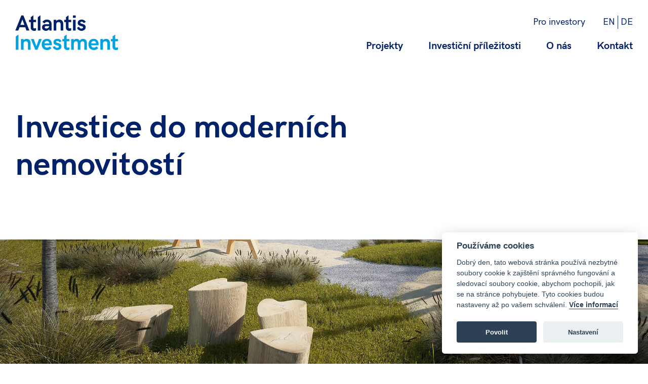

--- FILE ---
content_type: text/html; charset=UTF-8
request_url: https://www.atlantisinvestment.eu/cs
body_size: 5628
content:
<!DOCTYPE html>
<html lang="cs">
<head>
    <meta charset="utf-8">
    <title>Úvod | Atlantis Investment</title>
    <meta http-equiv="content-type" content="text/html; charset=utf-8">
    <meta name="description" content="Známe místní trh, víme, jak na něj reagovat a umíme předvídat, jak se bude vyvíjet. Proto jsme v investicích do rezidenčních nemovitostí úspěšní.">
    <meta name="title" content="">
    <meta name=viewport content="width=device-width, initial-scale=1.0, user-scalable=yes">

    <!-- FB share -->
    <meta property="og:title" content="Úvod | Atlantis Investment" />
    <meta property="og:site_name" content="www.atlantisinvestment.cz"/>
    <meta property="og:url" content="https://www.atlantisinvestment.eu/cs" />
    <meta property="og:description" content="Známe místní trh, víme, jak na něj reagovat a umíme předvídat, jak se bude vyvíjet. Proto jsme v investicích do rezidenčních nemovitostí úspěšní." />
    <meta property="og:image" content="https://www.atlantisinvestment.eu/themes/atlantisinvestment/assets/images/home-hero.jpg" />

    <link rel="shortcut icon" href="https://www.atlantisinvestment.eu/themes/atlantisinvestment/assets/images/favicon.ico" type="image/x-icon">

    <!-- CSS -->
    <link rel="stylesheet" href="https://www.atlantisinvestment.eu/themes/atlantisinvestment/assets/css/site.css?v=180122" type="text/css" />
    <link rel="stylesheet" href="https://www.atlantisinvestment.eu/themes/atlantisinvestment/assets/css/media.css?v=180122" type="text/css" />
    <link rel="stylesheet" href="https://www.atlantisinvestment.eu/themes/atlantisinvestment/assets/css/aos.css" type="text/css" />
    <link rel="stylesheet" href="https://www.atlantisinvestment.eu/themes/atlantisinvestment/assets/css/fontawesome-pro-5.0.10/web-fonts-with-css/css/fontawesome-all.min.css" type="text/css" />
    <link rel="stylesheet" href="https://www.atlantisinvestment.eu/themes/atlantisinvestment/assets/css/swipebox.css" type="text/css" />
    
    <!-- GOOGLE MAP -->
    <script src="https://maps.google.com/maps/api/js?key=AIzaSyBEk5zLO4OLzlbp_nRDx0L7wAQ12IKXoOs"></script>
    <script src="https://www.atlantisinvestment.eu/themes/atlantisinvestment/assets/js/gmaps.min.js"></script>
</head>
<body>
<!-- Global site tag (gtag.js) - Google Analytics -->
<script type="text/plain" data-cookiecategory="analytics" async src="https://www.googletagmanager.com/gtag/js?id=UA-100876180-5"></script>
<script type="text/plain" data-cookiecategory="analytics">
  window.dataLayer = window.dataLayer || [];
  function gtag(){dataLayer.push(arguments);}
  gtag('js', new Date());

  gtag('config', 'UA-100876180-5');
</script><!-- COOKIES DISCLAMER -->
<script defer src="https://cdn.jsdelivr.net/gh/orestbida/cookieconsent@v2.7.2/dist/cookieconsent.js"></script>
<script>
    window.addEventListener('load', function () {
        // obtain cookieconsent plugin
        var cookieconsent = initCookieConsent();

        // run plugin with config object
        cookieconsent.run({
            autorun: true,
            current_lang: 'cs',
            theme_css: 'https://cdn.jsdelivr.net/gh/orestbida/cookieconsent@v2.7.2/dist/cookieconsent.css',
            autoclear_cookies: true,
            page_scripts: true, 

            onFirstAction: function(user_preferences, cookie){
                // callback triggered only once
            },

            onAccept: function (cookie) {
                // ... cookieconsent accepted
            },

            onChange: function (cookie, changed_preferences) {
                // ... cookieconsent preferences were changed
            },
            
            languages: {
                'cs': {
                    consent_modal: {
                        title: 'Používáme cookies',
                        description: 'Dobrý den, tato webová stránka používá nezbytné soubory cookie k zajištění správného fungování a sledovací soubory cookie, abychom pochopili, jak se na stránce pohybujete. Tyto cookies budou nastaveny až po vašem schválení. <a class="cc-link" href="https://www.atlantisinvestment.eu/cs/zasady-pouzivani-souboru-cookies">Více informací</a>',
                        primary_btn: {
                            text: 'Povolit',
                            role: 'accept_all'              // 'accept_selected' or 'accept_all'
                        },
                        secondary_btn: {
                            text: 'Nastavení',
                            role: 'settings'                // 'settings' or 'accept_necessary'
                        }
                    },
                    settings_modal: {
                        title: 'Nastavení cookies',
                        save_settings_btn: 'Uložit nastavení',
                        accept_all_btn: 'Povolit vše',
                        reject_all_btn: 'Odmítnout vše',       // optional, [v.2.5.0 +]
                        cookie_table_headers: [
                            {col1: 'Název'},
                            {col2: 'Doména'},
                            {col3: 'Expirace'},
                            {col4: 'Popis'},
                        ],
                        blocks: [
                            {
                                title: 'Používání souborů cookie',
                                description: 'Soubory cookie používám k zajištění základních funkcí webu a ke zlepšení vašeho online zážitku. Pro každou kategorii si můžete vybrat, zda se chcete přihlásit/odhlásit, kdykoli budete chtít. <a class="cc-link" href="https://www.atlantisinvestment.eu/cs/zasady-pouzivani-souboru-cookies">Více informací</a>'
                            }, {
                                title: 'Technické nebo funkční cookies',
                                description: 'Tyto soubory cookie jsou nezbytné pro správné fungování webových stránek. Bez těchto cookies by web nefungoval správně.',
                                toggle: {
                                    value: 'necessary',
                                    enabled: true,
                                    readonly: true
                                }
                            }, {
                                title: 'Analytické cookies',
                                description: 'Tyto soubory cookie shromažďují informace o tom, jak web používáte, které stránky jste navštívili a na které odkazy jste klikli. Všechna data jsou anonymizována a nelze je použít k vaší identifikaci.',
                                toggle: {
                                    value: 'analytics',
                                    enabled: false,
                                    readonly: false
                                },
                                cookie_table: [
                                    {
                                        col1: '^_ga',
                                        col2: 'google.com',
                                        col3: '2 roky',
                                        col4: 'Registruje jedinečné identifikační číslo, které se používá pro generování statistických dat o tom, jak uživatel webovou stránku využívá.',
                                        is_regex: true
                                    },
                                    {
                                        col1: '_gid',
                                        col2: 'google.com',
                                        col3: '1 den',
                                        col4: 'Registruje unikátní ID, které je používáno k vygenerování statistických dat o tom, jak uživatel webovou stránku používá.',
                                    }
                                ]
                            }, {
                                title: 'Více informací',
                                description: 'Máte-li jakékoli dotazy týkající se zásad souborů cookie a vašich voleb, prosím <a class="cc-link" href="https://www.atlantisinvestment.eu/cs/kontakt">kontaktujte nás</a>.',
                            }
                        ]
                    }
                },
                
                'en': {
                    consent_modal: {
                        title: 'We use cookies',
                        description: 'Hi, this website uses essential cookies to ensure its proper operation and tracking cookies to understand how you interact with it. The latter will be set only upon approval. <a class="cc-link" href="https://www.atlantisinvestment.eu/cs/zasady-pouzivani-souboru-cookies">Read more</a>',
                        primary_btn: {
                            text: 'Accept',
                            role: 'accept_all'              // 'accept_selected' or 'accept_all'
                        },
                        secondary_btn: {
                            text: 'Settings',
                            role: 'settings'                // 'settings' or 'accept_necessary'
                        }
                    },
                    settings_modal: {
                        title: 'Cookie preferences',
                        save_settings_btn: 'Save settings',
                        accept_all_btn: 'Accept all',
                        reject_all_btn: 'Reject all',       // optional, [v.2.5.0 +]
                        cookie_table_headers: [
                            {col1: 'Name'},
                            {col2: 'Domain'},
                            {col3: 'Expiration'},
                            {col4: 'Description'},
                        ],
                        blocks: [
                            {
                                title: 'Cookie usage',
                                description: 'We use cookies to ensure the basic functionalities of the website and to enhance your online experience. You can choose for each category to opt-in/out whenever you want. <a class="cc-link" href="https://www.atlantisinvestment.eu/cs/zasady-pouzivani-souboru-cookies">Read more</a>'
                            }, {
                                title: 'Technical or functional cookies',
                                description: 'These cookies are essential for the proper functioning of my website. Without these cookies, the website would not work properly.',
                                toggle: {
                                    value: 'necessary',
                                    enabled: true,
                                    readonly: true
                                }
                            }, {
                                title: 'Analytics cookies',
                                description: 'These cookies collect information about how you use the website, which pages you visited and which links you clicked on. All of the data is anonymized and cannot be used to identify you.',
                                toggle: {
                                    value: 'analytics',
                                    enabled: false,
                                    readonly: false
                                },
                                cookie_table: [
                                    {
                                        col1: '^_ga',
                                        col2: 'google.com',
                                        col3: '2 years',
                                        col4: 'Registers a unique identification number that is used to generate statistics about how a user uses the website.',
                                        is_regex: true
                                    },
                                    {
                                        col1: '_gid',
                                        col2: 'google.com',
                                        col3: '1 day',
                                        col4: 'Registers a unique ID that is used to generate statistics about how a user uses the website.',
                                    }
                                ]
                            }, {
                                title: 'More information',
                                description: 'For any queries in relation to our policy on cookies and your choices, please <a class="cc-link" href="https://www.atlantisinvestment.eu/cs/kontakt">contact us</a>.',
                            }
                        ]
                    }
                },
                'de': {
                    consent_modal: {
                        title: 'Wir verwenden Cookies',
                        description: 'Hallo, diese Website verwendet essentielle Cookies, um ihren ordnungsgemäßen Betrieb zu gewährleisten, und Tracking-Cookies, um zu verstehen, wie Sie damit interagieren. Letztere werden erst nach Genehmigung festgelegt. <a class="cc-link" href="https://www.atlantisinvestment.eu/cs/zasady-pouzivani-souboru-cookies">Weiterlesen</a>',
                        primary_btn: {
                            text: 'Akzeptieren',
                            role: 'accept_all'              // 'accept_selected' or 'accept_all'
                        },
                        secondary_btn: {
                            text: 'Einstellungen',
                            role: 'settings'                // 'settings' or 'accept_necessary'
                        }
                    },
                    settings_modal: {
                        title: 'Cookie-Einstellungen',
                        save_settings_btn: 'Einstellungen speichern',
                        accept_all_btn: 'Alle akzeptieren',
                        reject_all_btn: 'Alles ablehnen',       // optional, [v.2.5.0 +]
                        cookie_table_headers: [
                            {col1: 'Name'},
                            {col2: 'Domain'},
                            {col3: 'Ablauf'},
                            {col4: 'Beschreibung'},
                        ],
                        blocks: [
                            {
                                title: 'Cookie-Nutzung',
                                description: 'Wir verwenden Cookies, um die Grundfunktionen der Website sicherzustellen und Ihr Online-Erlebnis zu verbessern. Sie können für jede Kategorie wählen, ob Sie sich jederzeit an- oder abmelden möchten. <a class="cc-link" href="https://www.atlantisinvestment.eu/cs/zasady-pouzivani-souboru-cookies">Weiterlesen</a>'
                            }, {
                                title: 'Technische oder funktionale Cookies',
                                description: 'Diese Cookies sind für das reibungslose Funktionieren meiner Website unerlässlich. Ohne diese Cookies würde die Website nicht richtig funktionieren.',
                                toggle: {
                                    value: 'necessary',
                                    enabled: true,
                                    readonly: true
                                }
                            }, {
                                title: 'Analyse-Cookies',
                                description: 'Diese Cookies sammeln Informationen darüber, wie Sie die Website nutzen, welche Seiten Sie besucht und auf welche Links Sie geklickt haben. Alle Daten sind anonymisiert und können nicht dazu verwendet werden, Sie zu identifizieren.',
                                toggle: {
                                    value: 'analytics',
                                    enabled: false,
                                    readonly: false
                                },
                                cookie_table: [
                                    {
                                        col1: '^_ga',
                                        col2: 'google.com',
                                        col3: '2 Jahre',
                                        col4: 'Registriert eine eindeutige Identifikationsnummer, die verwendet wird, um Statistiken darüber zu erstellen, wie ein Benutzer die Website nutzt.',
                                        is_regex: true
                                    },
                                    {
                                        col1: '_gid',
                                        col2: 'google.com',
                                        col3: '1 Tag',
                                        col4: 'Registriert eine eindeutige ID, die verwendet wird, um Statistiken darüber zu erstellen, wie ein Benutzer die Website nutzt.',
                                    }
                                ]
                            }, {
                                title: 'Mehr Informationen',
                                description: 'Wenn Sie Fragen oder Kommentare zu unserer Cookie-Richtlinie und dieser Erklärung haben <a class="cc-link" href="https://www.atlantisinvestment.eu/cs/kontakt">kontaktieren</a> Sie uns bitte.',
                            }
                        ]
                    }
                }
            }
        });
    });
</script><!-- HEADER START -->
<div class="header">
    <div class="content">
        <div class="logo">
            <a href="https://www.atlantisinvestment.eu/cs">
                                <img class="color-logo" src="https://www.atlantisinvestment.eu/themes/atlantisinvestment/assets/images/logo.png" alt="Atlantis Investment" />
                            </a>
        </div>
        <div class="menu">
            <ul class="secondary">
                <li><a href="https://www.atlantisinvestment.eu/cs/investori/prihlaseni">Pro investory</a></li>
                                                                                <li class="lang">
                    <a href="/en" data-request="onSwitchLocale" data-request-data="locale: 'en'">
                        EN
                    </a>
                </li>
                                                                <li class="lang">
                    <a href="/de" data-request="onSwitchLocale" data-request-data="locale: 'de'">
                        DE
                    </a>
                </li>
                                            </ul>
            <ul>
                <li>
                    <a href="https://www.atlantisinvestment.eu/cs/projekty">
                        Projekty
                    </a>
                </li>
                <li>
                    <a href="https://www.atlantisinvestment.eu/cs/investicni-prilezitosti">
                        Investiční příležitosti
                    </a>
                </li>
                <li>
                    <a href="https://www.atlantisinvestment.eu/cs/o-nas">
                        O nás
                    </a>
                </li>
                <li>
                    <a href="https://www.atlantisinvestment.eu/cs/kontakt">
                        Kontakt
                    </a>
                </li>
            </ul>
        </div>
        <div class="mobile-menu">
            <ul>
                <li><a href="https://www.atlantisinvestment.eu/cs/projekty">Projekty</a></li>
                <li><a href="https://www.atlantisinvestment.eu/cs/investicni-prilezitosti">Investiční příležitosti</a></li>
                <li><a href="https://www.atlantisinvestment.eu/cs/o-nas">O nás</a></li>
                <li><a href="https://www.atlantisinvestment.eu/cs/kontakt">Kontakt</a></li>
                <li class="investor"><a href="https://www.atlantisinvestment.eu/cs/investori/prihlaseni">Pro investory</a></li>
                                                                                <li class="lang">
                    <a href="/en" data-request="onSwitchLocale" data-request-data="locale: 'en'">
                        EN
                    </a>
                </li>
                                                                <li class="lang">
                    <a href="/de" data-request="onSwitchLocale" data-request-data="locale: 'de'">
                        DE
                    </a>
                </li>
                                            </ul>
        </div>
        <span class="clear"></span>
        <div class="button_container" id="burger">
            <span class="toper"></span>
            <span class="middle"></span>
            <span class="bottom"></span>
        </div>
    </div>
</div>
<!-- HEADER END -->
<!-- PAGE START -->
<div class="page">
    <!-- HERO START -->
<div class="home-hero" data-title="Úvod">
    <div class="headline" data-aos="fade-up">
        <h1>Investice do moderních nemovitostí</h1>
    </div>
    <div class="photo"></div>
</div>
<!-- HERO END -->

<!-- ABOUT START -->
<div class="home-about">
    <div class="content" data-aos="fade-up">
        <p>
    Známe místní trh, víme, jak na něj reagovat a umíme předvídat, jak se bude vyvíjet. Proto jsme v investicích do
    rezidenčních nemovitostí úspěšní.
</p>    </div>
    <div class="link" data-aos="fade-up">
        <a href="https://www.atlantisinvestment.eu/cs/o-nas">
            Zjistit více<i class="far fa-arrow-right"></i>
        </a>
    </div>
</div>
<!-- ABOUT END -->

<!-- PROJECTS START -->
<div class="home-projects">
        <h2 data-aos="fade-up">
        Projekty
    </h2>
        <div class="row">
        <div class="item" data-aos="fade-up">
            <a href="https://www.atlantisinvestment.eu/cs/projekty/via-sancta">
                <div class="photo">
                    <img src="https://www.atlantisinvestment.eu/themes/atlantisinvestment/assets/images/via-sancta/home.jpg" alt="Via Sancta">
                    <div class="layer"><i class="far fa-plus"></i></div>
                </div>
                <div class="text">
                    <h3>Via Sancta</h3>
                    <p>
    Via Sancta Vinoř je ideálním bydlením pro všechny, kteří potřebují žít na dosah centra Prahy, ovšem chtějí si užívat
    klidu a pohody bez neustálého ruchu, který je s životem v centru města nebo na sídlištích neodmyslitelně spojen.
</p>                </div>
            </a>
        </div>
        <div class="item" data-aos="fade-up">
            <a href="https://www.atlantisinvestment.eu/cs/projekty/zizkovske-pavlace">
                <div class="photo">
                    <img src="https://www.atlantisinvestment.eu/themes/atlantisinvestment/assets/images/zizkovske-pavlace/home.jpg" alt="Žižkovské pavlače">
                    <div class="layer"><i class="far fa-plus"></i></div>
                </div>
                <div class="text">
                    <h3>Žižkovské pavlače</h3>
                    <p>
    Žižkov je svébytnou částí Prahy, spojující tradice, ruch velkoměsta i klid přírody. Rezidenční projekt Žižkovské
    pavlače se nachází na Koněvově ulici, jedné z žižkovských tepen.
</p>                </div>
            </a>
        </div>
        <div class="item" data-aos="fade-up">
            <a href="https://www.atlantisinvestment.eu/cs/projekty/ctenicky-haj">
                <div class="photo">
                    <img src="https://www.atlantisinvestment.eu/themes/atlantisinvestment/assets/images/ctenicky-haj/home.jpg" alt="Ctěnický háj">
                    <div class="layer"><i class="far fa-plus"></i></div>
                </div>
                <div class="text">
                    <h3>Ctěnický háj</h3>
                    <p>
    Krásné a komfortní bydlení může být i v souladu s přírodou, šetrné a úsporné. Hledáte-li bydlení pro sebe a svou
    rodinu na krásném, ale ne odlehlém místě, které je klidné, v přírodě, a zároveň kousek od města a veškeré
    vybavenosti, právě jste ho našli.
</p>                </div>
            </a>
        </div>
    </div>
        <div class="link" data-aos="fade-up">
        <a href="https://www.atlantisinvestment.eu/cs/projekty">
            Všechny projekty<i class="far fa-arrow-right"></i>
        </a>
    </div>
    </div>
<!-- PROJECTS END --></div>
<!-- PAGE END -->

<!-- FOOTER START -->
<div class="footer">
    <div class="content">
        <div class="top">
            <div class="col about">
                <h3>Atlantis Investment</h3>
                <div class="text">
                    <p>
    Známe místní trh, víme, jak na něj reagovat a umíme předvídat, jak se bude vyvíjet. Proto jsme v investicích do
    rezidenčních nemovitostí úspěšní.
</p>                </div>
                <h3>Atlantis Development</h3>
                <div class="text">
                    <p>
                        Developer residenčních projektů.
                    </p>
                    <p>
                        <a href="https://www.atlantisdevelopment.cz" target="_blank" class="ad">
                            Zjistit více<i class="far fa-arrow-right"></i>
                        </a>
                    </p>
                </div>
            </div>
            <div class="col contact">
                <div class="text">
                    <p>
                        <a href="https://goo.gl/maps/UD4wLgV1MD52" target="_blank">
                            <i class="fas fa-map-marker-alt"></i>Na příkopě 859/22, 110 00 Praha 1
                        </a>
                    </p>
                    <p>
                        <a href="tel:+420254873567">
                            <i class="fas fa-phone"></i>+420 254 873 567
                        </a>
                    </p>
                    <p>
                        <a href="mailto:office@atlantisinvestment.cz">
                            <i class="fas fa-envelope"></i>office@atlantisinvestment.cz
                        </a>
                    </p>
                </div>
            </div>
            <div class="col investors">
                <h3>Pro investory</h3>
                <a href="https://www.atlantisinvestment.eu/cs/investori/prihlaseni" class="btn">
                    Vstoupit<i class="far fa-arrow-right"></i>
                </a>
            </div>
        </div>
        <div class="bottom">
            <div class="col">
                &copy; 2018 Atlantis Investment a.s.<span>|</span><a href="/themes/atlantisinvestment/assets/docs/zasady.pdf" target="_blank">Zásady ochrany osobních údajů</a><span>|</span><a href="https://www.atlantisinvestment.eu/cs/zasady-pouzivani-souboru-cookies">Zásady používání souborů cookies</a><span>|</span><a href="#" data-cc="c-settings">Nastavení cookies</a>
            </div>
            <div class="col">
                created by <a href="http://www.swallowebsite.com/" target="_blank">swallow</a>
            </div>
        </div>
    </div>
</div>
<!-- FOOTER END -->
<!-- JS -->
<script src="https://www.atlantisinvestment.eu/themes/atlantisinvestment/assets/js/jquery.js"></script>
<script src="https://www.atlantisinvestment.eu/themes/atlantisinvestment/assets/js/aos.js"></script>
<script src="https://www.atlantisinvestment.eu/themes/atlantisinvestment/assets/js/jquery.swipebox.js"></script>
<script src="https://www.atlantisinvestment.eu/themes/atlantisinvestment/assets/js/numscroller-1.0.js"></script>
<script src="https://www.atlantisinvestment.eu/themes/atlantisinvestment/assets/js/main.js"></script>
<script src="/modules/system/assets/js/framework.combined-min.js"></script>
<link rel="stylesheet" property="stylesheet" href="/modules/system/assets/css/framework.extras-min.css">

</body>
</html>

--- FILE ---
content_type: text/css
request_url: https://www.atlantisinvestment.eu/themes/atlantisinvestment/assets/css/site.css?v=180122
body_size: 5200
content:
@font-face {
    font-family: 'HKGroteskMedium';
    src: url('font/HKGroteskMedium.eot');
    src: url('font/HKGroteskMedium.eot') format('embedded-opentype'),
         url('font/HKGroteskMedium.woff2') format('woff2'),
         url('font/HKGroteskMedium.woff') format('woff'),
         url('font/HKGroteskMedium.ttf') format('truetype'),
         url('font/HKGroteskMedium.svg#HKGroteskMedium') format('svg');
}

@font-face {
    font-family: 'HKGroteskBold';
    src: url('font/HKGroteskBold.eot');
    src: url('font/HKGroteskBold.eot') format('embedded-opentype'),
         url('font/HKGroteskBold.woff2') format('woff2'),
         url('font/HKGroteskBold.woff') format('woff'),
         url('font/HKGroteskBold.ttf') format('truetype'),
         url('font/HKGroteskBold.svg#HKGroteskBold') format('svg');
}

html, body, div, span, applet, object, iframe,
h1, h2, h3, h4, h5, h6, p, blockquote, pre,
a, abbr, acronym, address, big, cite, code,
del, dfn, em, img, ins, kbd, q, s, samp,
small, strike, strong, sub, sup, tt, var,
b, u, i, center,
dl, dt, dd, ol, ul, li,
fieldset, form, label, legend,
table, caption, tbody, tfoot, thead, tr, th, td,
article, aside, canvas, details, embed, 
figure, figcaption, footer, header, hgroup, 
menu, nav, output, ruby, section, summary,
time, mark, audio, video {
	margin: 0;
	padding: 0;
	border: 0;
	font-size: 100%;
	font: inherit;
	vertical-align: baseline;
}
/* HTML5 display-role reset for older browsers */
article, aside, details, figcaption, figure, 
footer, header, hgroup, menu, nav, section {
	display: block;
}
body {
	line-height: 1;
}
ol, ul {
	list-style: none;
}
/*blockquote, q {
	quotes: none;
}
blockquote:before, blockquote:after,
q:before, q:after {
	content: '';
	content: none;
}*/

table {
	border-collapse: collapse;
	border-spacing: 0;
}

strong {
font-family: 'HKGroteskBold';
}

sup {
font-size:xx-small;
vertical-align:super;
}

input {
    outline-style:none;
    box-shadow:none;
    border-color:transparent;
}



*:focus {
    outline: none;
}



button:focus {outline:0;}



/* hard reset */
* {
padding: 0; margin: 0;
-moz-box-sizing: border-box; 
-webkit-box-sizing: border-box; 
box-sizing: border-box;
position: relative; 
} 

/* micro clear fix (clears floats) */
    .contain:before,
    .contain:after {
    content: " "; /* 1 */
    display: table; /* 2 */
}
.contain:after {
    clear: both;
}
.contain {
    *zoom: 1;
}

html {
    height: 100%; /* 01 */
    /* tells html to go ahead and feel free to be 100% height */
}

body {
    min-height: 100%; /* 02 */
    /* expands to push html to the limit */
}


.stripe-loading-indicator .stripe, .stripe-loading-indicator .stripe-loaded{
background: #00a3e0 !important;
}

body {
width:100%;  
font-size: 20px;
line-height: 26px;
color: #012169;
font-family: 'HKGroteskMedium';
background: white;
overflow-x: hidden;
}

.clear {
background: transparent none repeat scroll 0 0 !important;
clear: both !important;
display: block !important;
font-size: 0 !important;
height: 0 !important;
line-height: 0 !important;
margin: 0 !important;
overflow: hidden !important;
padding: 0 !important;
width: 100% !important;
}

/*HEADER*/
.header{
width: 100%;
display: block;
position: fixed;
top: 0;
z-index: 999;
background: white;
transition: all 0.3s;
}

.header.transparent{
background: transparent;
}

.header.up{
top: -135px;
}

.header.mobile{
background: white;
}

.header.mobile.up{
top: 0;
}

.header .content{
width: 100%;
max-width: 1500px;
margin: 0 auto;
display: block;
padding: 30px;
font-size: 0;
}

.header .content .logo{
display: inline-block;
vertical-align: middle;
}

.header .content .logo a{
text-decoration: none;
display: block;
}


.header .content .logo img{
max-width: 203px;
width: 100%;
vertical-align: top;
}

.header .content .logo img.white{
display: none;
}

.header.transparent .content .logo img.color{
display: none;
}

.header.transparent .content .logo img.white{
display: block;
}

.header.mobile .content .logo img.color{
display: block;
}

.header.mobile .content .logo img.white{
display: none;
}

.header .content .menu{
float: right;
display: inline-block;
font-size: 20px;
vertical-align: middle;
line-height: 26px;
font-family: 'HKGroteskBold';
}

.header .content .menu ul li{
display: inline-block;
margin: 0 45px 0 0;
vertical-align: middle;
}

.header .content .menu ul li:last-child{
margin: 0;
}


.header .content .menu ul li a{
color: #012169;
text-decoration: none;
transition: all 0.3s;
}

.header.transparent .content .menu ul li a{
color: #ABADAA;
}

.header .content .menu ul li a:hover{
color: #00a3e0;
}

.header.transparent .content .menu ul li a:hover{
color: white;
}

.header .content .menu ul li a.active{
color: #00a3e0;
}

.header.transparent .content .menu ul li a.active{
color: white;
}

.header .content .menu ul.secondary{
display: block;
margin: 0 0 20px 0;
font-size: 18px;
line-height: 26px;
font-family: 'HKGroteskMedium';
text-align: right;
}

.header .content .menu ul.secondary li{
margin: 0 30px 0 0;
}

.header .content .menu ul.secondary li.lang{
padding: 0 5px 0 0;
margin: 0;
border-right: 1px solid #012169;
}

.header.transparent .content .menu ul.secondary li.lang{
border-right: 1px solid #ABADAA;
}

.header .content .menu ul.secondary li.lang:last-child{
border-right: 0;
padding: 0;
}

.header .content .menu ul.secondary li.logout{
font-family: 'HKGroteskBold';
}

.header .content .menu ul.secondary li.logout i{
margin: 0 0 0 10px;
}

.header .content .mobile-menu{
font-size: 20px;
line-height: 26px;
font-family: 'HKGroteskBold';
position: fixed;
background-color: #FFFFFF;
top: 110px;
left: 0;
right: 0;
width: 100%;
max-width: 1500px;
padding: 0 30px;
margin: 0 auto;
opacity: 0;
visibility: hidden;
overflow: hidden;
transition-property: all;
transition-duration: .5s;
transition-timing-function: cubic-bezier(0, 1, 0.5, 1);
}

.header .content .mobile-menu.open{
height: 100%;
opacity: 1;
visibility: visible;
z-index: 120;
}


.header .content .mobile-menu ul li{
padding: 0 0 15px 0;
}

.header .content .mobile-menu ul li.investor{
font-family: 'HKGroteskMedium';
padding: 15px 0;
}

.header .content .mobile-menu ul li.lang{
font-family: 'HKGroteskMedium';
display: inline-block;
border-right: 1px solid #012169;
padding: 0 5px 0 0;
}

.header .content .mobile-menu ul li.lang:last-child{
border-right: 0;
padding: 0;
}

.header .content .mobile-menu ul li a{
color: #012169;
text-decoration: none;
}

.header .content .mobile-menu ul li a.active{
color: #00a3e0;
}

.header .content .mobile-menu ul li.logout i{
margin: 0 0 0 10px;
}

/*BURGER MENU*/
.button_container {
position: absolute;
top: 42px;
right: 30px;
height: 27px;
width: 35px;
cursor: pointer;
z-index: 200;
transition: opacity .25s ease;
display: none;
}
  

.button_container:hover {
opacity: 1;
}


.button_container.active .toper {
transform: translateY(11px) translateX(0) rotate(45deg);
-webkit-transform: translateY(11px) translateX(0) rotate(45deg);
background: #012169;
}

.header.transparent .button_container.active .toper{
background: white;
}

.header.mobile .button_container.active .toper {
background: #012169;
}
    
.button_container.active .middle {
opacity: 0;
background: #012169;
}

.header.transparent .button_container.active .middle{
background: white;
}

.header.mobile .button_container.active .middle {
background: #012169;
}
    
.button_container.active .bottom {
transform: translateY(-11px) translateX(0) rotate(-45deg);
-webkit-transform: translateY(-11px) translateX(0) rotate(-45deg);
background: #012169;
}

.header.transparent .button_container.active .bottom{
background: white;
} 

.header.mobile .button_container.active .bottom {
background: #012169;
}   

.button_container span {
background: #012169;
border: none;
height: 3px;
width: 100%;
position: absolute;
top: 0;
left: 0;
transition:  all .35s ease;
cursor: pointer;
}

.header.transparent .button_container span{
background: white;
}   


.button_container span:nth-of-type(2) {
top: 11px;
}

.button_container span:nth-of-type(3) {
top: 22px;
}

/*PAGES*/
.page{
width: 100%;
display: block;
padding: 136px 0 0 0;
}

.project-page{
width: 100%;
display: block;
}

/*HOME HERO*/
.home-hero{
width: 100%;
display: block;
padding: 80px 0 0 0;
}


.home-hero .headline{
max-width: 1500px;
width: 100%;
margin: 0 auto;
padding: 0 30px 110px 30px;
display: block;
text-align: left;
}

.home-hero .headline h1{
max-width: 870px;
width: 100%;
display: block;
text-align: left;
font-size: 64px;
line-height: 74px;
font-family: 'HKGroteskBold';
}

.home-hero .photo{
max-width: 1926px;
width: 100%;
height: 800px;
margin: 0 auto;
display: block;
background: url("../images/home-hero.jpg") no-repeat center top;
background-size: cover;
background-attachment: fixed;
text-align: center;
}

/*HOME ABOUT*/
.home-about{
max-width: 1500px;
width: 100%;
margin: 0 auto;
display: block;
padding: 150px 30px;
}

.home-about .content{
max-width: 1320px;
width: 100%;
display: block;
text-align: left;
font-size: 30px;
line-height: 40px;
}

.home-about .link{
width: 100%;
display: block;
text-align: left;
font-size: 20px;
line-height: 26px;
font-family: 'HKGroteskBold';
padding: 80px 0 0 0;
}

.home-about .link a{
color: #012169;
text-decoration: none;
transition: all 0.3s;
}

.home-about .link a:hover{
color: #00a3e0;
}

.home-about .link a i{
color: #00a3e0;
font-size: 18px;
position: absolute;
right: -25px;
top: 3px;
}

.home-about .link a:hover:hover i{
animation: MoveRightLeft 1s linear infinite;
}


/*HOME PROJECTS*/
.home-projects{
max-width: 1500px;
width: 100%;
margin: 0 auto;
display: block;
padding: 0 30px 150px 30px;
}

.home-projects h2{
font-size: 30px;
line-height: 40px;
font-family: 'HKGroteskBold';
margin: 0 0 40px 0;
}

.home-projects .row{
width: 100%;
display: block;
font-size: 0;
}

.home-projects .row .item{
width: 32%;
display: inline-block;
margin: 0 2% 0 0;
font-size: 20px;
line-height: 26px;
vertical-align: top;
}

.home-projects .row .item:last-child{
margin: 0;
}

.home-projects .row .item a{
width: 100%;
height: 100%;
display: block;
text-decoration: none;
color: #012169;
}

.home-projects .row .item .photo{
width: 100%;
display: block;
margin: 0 0 40px 0;
}

.home-projects .row .item .photoss::after{
display: block;
position: absolute;
background: rgba(0, 0, 0, 0.4);
width: 100%;
height: 100%;
top: 0px;
left: 0px;
content: '';
opacity: 0;
}

.home-projects .row .item a:hover .photoss::after{
display: block;
position: absolute;
background: rgba(0, 0, 0, 0.4);
width: 100%;
height: 100%;
top: 0px;
left: 0px;
content: '';
opacity: 1;
}

.home-projects .row .item .photo img{
width: 100%;
vertical-align: top;
}

.home-projects .row .item .photo .layer{
width: 100%;
height: 100%;
display: block;
transition: all 0.3s;
color: white;
position: absolute;
top: 0;
left: 0;
right: 0;
bottom: 0;
background: rgba(0, 0, 0, 0.4);
opacity: 0;
}

.home-projects .row .item .photo .layer i{
position: absolute;
top: 50%;
left: 50%;
transform: translate(-50%, -50%);
color: #ffffff;
z-index: 15;
text-align: center;
font-size: 40px;
}


.home-projects .row .item a:hover .photo .layer{
opacity: 1;
}

.home-projects .row .item .text{
width: 100%;
display: block;
}

.home-projects .row .item .text h3{
font-size: 25px;
line-height: 31px;
font-family: 'HKGroteskBold';
transition: all 0.3s;
margin: 0 0 20px 0;
}

.home-projects .row .item a:hover .text h3{
color: #00a3e0;
}

.home-projects .link{
width: 100%;
display: block;
text-align: left;
font-size: 20px;
line-height: 26px;
font-family: 'HKGroteskBold';
padding: 80px 0 0 0;
}

.home-projects .link a{
color: #012169;
text-decoration: none;
transition: all 0.3s;
}

.home-projects .link a:hover{
color: #00a3e0;
}

.home-projects .link a i{
color: #00a3e0;
font-size: 18px;
position: absolute;
right: -25px;
top: 3px;
}

.home-projects .link a:hover i{
animation: MoveRightLeft 1s linear infinite;
}

/*SUB PAGE TOP CONTENT*/
.top-content{
max-width: 1500px;
width: 100%;
margin: 0 auto;
display: block;
padding: 80px 30px 150px 30px;
}

.top-content h1{
font-size: 64px;
line-height: 74px;
font-family: 'HKGroteskBold';
margin: 0 0 40px 0;
word-wrap: break-word;
}

.top-content h2{
font-size: 30px;
line-height: 36px;
font-family: 'HKGroteskBold';
margin: 0 0 20px 0;
}

.top-content .text{
max-width: 1320px;
width: 100%;
display: block;
text-align: left;
font-size: 20px;
line-height: 26px;
}

.top-content .text p{
margin: 0 0 20px 0;
}

.top-content .text p:last-child{
margin: 0;
}

.top-content .text a{
color: #012169;
}

.top-content .text ul{
margin: 20px 0 20px 20px;
}

.top-content .text ul li{
list-style-type: disc;
}

.top-content .text .responsive-table{
overflow-x: auto;
margin: 0 0 20px 0;
}

.top-content .text .responsive-table th{
padding: 10px;
background: #012169;
color: #fff;
border: 1px solid #012169;
border-collapse: collapse;
background-clip: padding-box;
}

.top-content .text .responsive-table td{
padding: 10px;
border: 1px solid #012169;
border-collapse: collapse;
background-clip: padding-box;
}

.top-content .link{
width: 100%;
display: block;
text-align: left;
font-size: 20px;
line-height: 26px;
font-family: 'HKGroteskBold';
padding: 80px 0 0 0;
}

.top-content .link a{
color: #012169;
text-decoration: none;
transition: all 0.3s;
}

.top-content .link a:hover{
color: #00a3e0;
}

.top-content .link a i{
color: #00a3e0;
font-size: 18px;
position: absolute;
right: -25px;
top: 3px;
}

.top-content .link a:hover:hover i{
animation: MoveRightLeft 1s linear infinite;
}


/*PROJECTS MAP*/
.map-wrap{
max-width: 1926px;
width: 100%;
margin: 0 auto;
display: block;
padding: 0 0 150px 0;
}

.map-wrap.contact-map{
padding: 0;
}

#map{
width: 100%;
height: 600px;
}

.map-wrap .map-box h3{
font-size: 18px;
line-height: 26px;
font-family: 'HKGroteskBold';
padding: 20px 0 0 0;
}

.map-wrap .map-box a.more{
font-family: 'HKGroteskBold';
color: #012169;
font-size: 16px;
line-height: 20px;
text-decoration: none;
padding: 10px 0;
display: inline-block;
margin: 0 0 20px 0;
transition: all 0.3s; 
}

.map-wrap .map-box a.more i{
color: #00a3e0;
font-size: 16px;
position: absolute;
right: -20px;
top: 12px;
}

.map-wrap .map-box a.more:hover{
color: #00a3e0;
}

.map-wrap .map-box a.more:hover i{
animation: MoveRightLeftMap 1s linear infinite;
}

.gm-style > div{
position: unset;
}

/*PROJECT HERO*/
.project-hero{
position: relative;
width: 100%;
background-position: center center;
background-repeat: no-repeat;
background-size: cover;
background-attachment: fixed;
padding: 280px 0 280px 0;
}

.project-hero::after{
display: block;
position: absolute;
background: rgba(0, 0, 0, 0.5);
width: 100%;
height: 100%;
top: 0px;
left: 0px;
content: '';
}

.project-hero h1{
width: 100%;
max-width: 1500px;
padding: 0 30px;
display: block;
margin: 0 auto;
color: #ffffff;
z-index: 10;
font-size: 64px;
line-height: 74px;
font-family: 'HKGroteskBold';
}

.project-hero .nav{
width: 100%;
max-width: 1500px;
padding: 0 30px;
display: block;
margin: 0 auto 30px;
color: #ABADAA;
z-index: 10;
font-size: 18px;
line-height: 24px;
}

.project-hero .nav a{
color: #ABADAA;
transition: all 0.3s; 
}

.project-hero .nav a:hover{
color: white;
}

/*PROJECT GALLERY*/
.gallery{
width: 100%;
max-width: 1500px;
display: block;
margin: 0 auto;
padding: 0 30px 150px 30px;
}

.gallery .row{
width: 100%;
display: flex;
font-size: 0;
margin: 0 0 2% 0;
}

.gallery .row:last-child{
margin: 0;
}

.gallery .row .col{
display: inline-block;
vertical-align: top;
}

.gallery .row .col.w-32{
width: 32%;
margin: 0 2% 0 0;
}

.gallery .row .col.w-66{
width: 66%;
}

.gallery .row .item{
display: inline-block;
font-size: 20px;
line-height: 26px;
vertical-align: top;
}

.gallery .row .item.w-32{
width: 32%;
margin: 0 2% 0 0;
}

.gallery .row .item.w-32:last-child{
margin: 0;
}

.gallery .row .item.w-66{
width: 66%;
margin: 0 2% 0 0;
}

.gallery .row .item.w-66:last-child{
margin: 0;
}

.gallery .row .item.w-100{
width: 100%;
}

.gallery .row .item.bottom{
position: absolute;
bottom: 0;
left: 0;
right: 0;
}


.gallery .row .item a{
display: block;
width: 100%;
}

.gallery .row .item img{
width: 100%;
vertical-align: top;
}

.gallery .row .item .layer{
width: 100%;
height: 100%;
display: block;
transition: all 0.3s;
color: white;
position: absolute;
top: 0;
left: 0;
right: 0;
bottom: 0;
background: rgba(0, 0, 0, 0.4);
opacity: 0;
}

.gallery .row .item .layer i{
position: absolute;
top: 50%;
left: 50%;
transform: translate(-50%, -50%);
color: #ffffff;
z-index: 15;
text-align: center;
font-size: 40px;
}


.gallery .row .item a:hover .layer{
opacity: 1;
}

.gallery .row .item p.top{
font-size: 24px;
line-height: 32px;
font-family: 'HKGroteskBold';
margin: 0 0 30px 0;
}

.gallery .row .item p.number{
font-size: 120px;
line-height: 130px;
font-family: 'HKGroteskBold';
margin: 0 0 15px 0;
}

/*INVESTMENT*/
.investment{
max-width: 1500px;
width: 100%;
margin: 0 auto;
display: block;
padding: 0 30px 150px 30px;
}

.investment .item{
width: 100%;
display: block;
padding: 0 0 100px 0;
font-size: 0;
}

.investment .item:last-child{
padding: 0;
}


.investment .item .photo{
width: 45%;
display: inline-block;
vertical-align: middle;
}

.investment .item .photo.right{
margin: 0 5% 0 0;
}

.investment .item .photo.left{
margin: 0 0 0 5%;
}

.investment .item .photo.mobile{
display: none;
}

.investment .item .photo img{
width: 100%;
vertical-align: top;
}

.investment .item .text{
width: 45%;
display: inline-block;
vertical-align: middle;
font-size: 20px;
line-height: 26px;
}

.investment .item .text h2{
font-size: 30px;
line-height: 40px;
font-family: 'HKGroteskBold';
margin: 0 0 30px 0;
}

.investment .item .text .info{
width: 100%;
display: block;
padding: 35px 0;
}

.investment .item .text .link{
width: 100%;
display: block;
text-align: left;
font-size: 20px;
line-height: 26px;
padding: 30px 0 0 0;
}

.investment .item .text .link p{
margin: 0 0 15px 0;
}

.investment .item .text .link a{
color: #012169;
text-decoration: none;
transition: all 0.3s;
font-family: 'HKGroteskBold';
}

.investment .item .text .link a:hover{
color: #00a3e0;
}

.investment .item .text .link a i{
color: #00a3e0;
font-size: 18px;
position: absolute;
right: -25px;
top: 3px;
}

.investment .item .text .link a:hover:hover i{
animation: MoveRightLeft 1s linear infinite;
}

.investment .item .text .btn{
width: 100%;
max-width: 250px; 
display: block;
text-align: left;
font-size: 20px;
line-height: 26px;
}

.investment .item .text .btn a{
color: white;
text-decoration: none;
transition: all 0.3s;
font-family: 'HKGroteskBold';
background-color: #012169;
padding: 18px;
display: block;
}

.investment .item .text .btn a:hover{
background-color: #00a3e0;
}

.investment .item .text .btn i{
font-size: 20px;
position: absolute;
right: 18px;
top: 21px;
}

.investment .item .text .btn a:hover i{
animation: MoveRightLeftInvestBtn 1s linear infinite;
}



/*TEAM*/
.team{
max-width: 1500px;
width: 100%;
margin: 0 auto;
display: block;
padding: 0 30px 150px 30px;
}

.team h2{
font-size: 30px;
line-height: 40px;
font-family: 'HKGroteskBold';
margin: 0 0 40px 0;
}

.team .row{
display: block;
width: 100%;
font-size: 0;
margin: 0 0 4% 0; 
}

.team .row:last-child{
margin: 0; 
}

.team .row .item{
display: inline-block;
width: 32%;
vertical-align: top;
font-size: 20px;
line-height: 26px;
margin: 0 2% 0 0;
}

.team .row .item:last-child{
margin: 0
}

.team .row .item .photo{
display: block;
width: 100%;
}

.team .row .item .photo img{
vertical-align: top;
width: 100%;
}

.team .row .item h3{
font-size: 24px;
line-height: 32px;
font-family: 'HKGroteskBold';
margin: 40px 0 5px 0;
}

.team .row .item .position{
display: block;
width: 100%;
margin: 0 0 5px 0;
color: #989898;
}

.team .row .item .phone{
display: block;
width: 100%;
margin: 0 0 5px 0;
}

.team .row .item .phone a{
color: #012169;
text-decoration: none;
transition: all 0.3s;
}

.team .row .item .phone a:hover{
color: #00a3e0;
}

.team .row .item .email{
display: block;
width: 100%;
word-wrap: break-word; 
}

.team .row .item .email a{
color: #012169;
text-decoration: none;
transition: all 0.3s;
}

.team .row .item .email a:hover{
color: #00a3e0;
}


/*KONTAKT*/
.contact-row{
width: 100%;
display: block;
font-size: 0;
}

.contact-row .item{
display: inline-block;
width: 32%;
font-size: 20px;
line-height: 26px;
vertical-align: top;
margin: 0 2% 0 0;
}

.contact-row .item:last-child{
margin: 0;
}

.contact-row .item a{
color: #012169;
text-decoration: none;
transition: all 0.3s;
word-wrap: break-word;
}

.contact-row .item a:hover{
color: #00a3e0;
}

.form-wrap{
max-width: 1500px;
width: 100%;
margin: 0 auto;
display: block;
padding: 150px 30px;
font-size: 0;
}

.form-wrap .left{
width: 32%;
margin: 0 2% 0 0;
display: inline-block;
vertical-align: top;
font-size: 20px;
line-height: 26px;
}

.form-wrap .left h2{
font-size: 30px;
line-height: 40px;
font-family: 'HKGroteskBold';
margin: 0 0 30px 0;
}

.form-wrap .right{
width: 38%;
display: inline-block;
vertical-align: top;
font-size: 20px;
line-height: 26px;
}

.form-wrap .right .input-wrap{
width: 100%;
display: block;
margin: 0 0 30px 0;
}

.form-wrap .right .input-wrap input{
width: 100%;
height: 60px;
display: block;
border-radius: 0;
border: 2px solid #D3D4D6;
font-size: 20px;
line-height: 26px;
font-family: 'HKGroteskMedium';
color: #012169;
padding: 0 30px;
}

.form-wrap .right .input-wrap input::placeholder { /* Chrome, Firefox, Opera, Safari 10.1+ */
color: #989898;
opacity: 1;
}

.form-wrap .right .input-wrap input:-ms-input-placeholder { /* Internet Explorer 10-11 */
color: #989898;
}

.form-wrap .right .input-wrap input::-ms-input-placeholder { /* Microsoft Edge */
color: #989898;
}

.form-wrap .right .input-wrap input:focus {
border: 2px solid #00a3e0;
}

.form-wrap .right .textarea-wrap{
width: 100%;
display: block;
margin: 0 0 30px 0;
}

.form-wrap .right .textarea-wrap textarea{
width: 100%;
height: 180px;
background-color: #FFFFFF;
border: 2px solid #D3D4D6;
border-radius: 0;
font-size: 20px;
line-height: 26px;
font-family: 'HKGroteskMedium';
padding: 20px;
resize: none;
vertical-align: top;
overflow: auto;
color: #012169;
}

.form-wrap .right .textarea-wrap textarea::placeholder { /* Chrome, Firefox, Opera, Safari 10.1+ */
color: #989898;
opacity: 1;
}

.form-wrap .right .textarea-wrap textarea:-ms-input-placeholder { /* Internet Explorer 10-11 */
color: #989898;
}

.form-wrap .right .textarea-wrap textarea::-ms-input-placeholder { /* Microsoft Edge */
color: #989898;
}

.form-wrap .right .textarea-wrap textarea:focus {
border: 2px solid #00a3e0;
}

.form-wrap .right .legal{
width: 100%;
display: block;
margin: 0 0 30px 0;
font-size: 14px;
line-height: 20px;
}

.form-wrap .right .legal p{
margin: 0 0 10px 0;
}

.form-wrap .right .legal p:last-child{
margin: 0;
}

.form-wrap .right .legal a{
color: #012169;
}

.form-wrap .right .legal .check{
width: 100%;
display: block;
font-size: 0;
margin: 0 0 10px 0;
}

.form-wrap .right .legal .check input{
width: 13px;
height: 13px;
display: inline-block;
border: 2px solid #989898;
vertical-align: top;
top: 3px;
}

.form-wrap .right .legal .check label{
width: calc(100% - 13px);
display: inline-block;
padding: 0 0 0 5px;
font-size: 14px;
line-height: 20px;
vertical-align: top;
}

.form-wrap .right .star{
width: 100%;
display: block;
margin: 0 0 30px 0;
font-size: 14px;
line-height: 20px;
}

.form-wrap .right .submit-wrap{
width: 100%;
display: block;
margin: 0 0 30px 0;
}

.form-wrap .right .submit-wrap button{
width: 100%;
height: 60px;
display: block;
border-radius: 0;
border: 0;
font-size: 20px;
line-height: 26px;
font-family: 'HKGroteskBold';
color: #012169;
background-color: #012169;
color: white;
transition: all 0.3s;
cursor: pointer;
}

.form-wrap .right .submit-wrap button:hover{
color: #012169;
background-color: #00a3e0;
}

.form-wrap .right .error{
width: 100%;
display: block;
font-size: 20px;
line-height: 26px;
color:#B20000;
}

/*LOGIN*/
.top-content.investor{
max-width: 640px;
width: 100%;
margin: 0 auto;
display: block;
padding: 80px 30px 150px 30px;
}

.top-content.investor h1{
font-size: 40px;
line-height: 48px;
font-family: 'HKGroteskBold';
margin: 0 0 30px 0;
}

.login{
width: 100%;
display: block;
font-size: 20px;
line-height: 26px;
}

.login .input-wrap{
width: 100%;
display: block;
margin: 0 0 30px 0;
}

.login .input-wrap input{
width: 100%;
height: 60px;
display: block;
border-radius: 0;
border: 2px solid #D3D4D6;
font-size: 20px;
line-height: 26px;
font-family: 'HKGroteskMedium';
color: #012169;
padding: 0 30px;
}

.login .input-wrap input::placeholder { /* Chrome, Firefox, Opera, Safari 10.1+ */
color: #989898;
opacity: 1;
}

.login .input-wrap input:-ms-input-placeholder { /* Internet Explorer 10-11 */
color: #989898;
}

.login .input-wrap input::-ms-input-placeholder { /* Microsoft Edge */
color: #989898;
}

.login .input-wrap input:focus {
border: 2px solid #00a3e0;
}

.login .submit-wrap{
width: 100%;
display: block;
margin: 0 0 30px 0;
}

.login .submit-wrap button{
width: 100%;
height: 60px;
display: block;
border-radius: 0;
border: 0;
font-size: 20px;
line-height: 26px;
font-family: 'HKGroteskBold';
color: #012169;
background-color: #012169;
color: white;
transition: all 0.3s;
cursor: pointer;
}

.login .submit-wrap button:hover{
color: #012169;
background-color: #00a3e0;
}

.login .error{
width: 100%;
display: block;
font-size: 20px;
line-height: 26px;
color:#B20000;
}

.top-content.investor-list{
padding: 80px 30px;
}

/*BOND NAV*/
.top-content.bond-detail{
padding: 80px 30px;
}

.top-content .nav{
width: 100%;
display: block;
margin: 0 auto 30px;
color: #ABADAA;
z-index: 10;
font-size: 18px;
line-height: 24px;
}

.top-content .nav a{
color: #ABADAA;
transition: all 0.3s; 
}

.top-content .nav a:hover{
color: #012169;
}

/*BOND*/
.bond{
max-width: 1500px;
width: 100%;
margin: 0 auto;
display: block;
padding: 0 30px 150px 30px;
font-size: 0;
}

.bond .info-wrap{
width: 47%;
display: inline-block;
margin: 0 6% 0 0;
vertical-align: top;
font-size: 20px;
line-height: 26px;
}

.bond .info-wrap h2{
font-size: 40px;
line-height: 46px;
font-family: 'HKGroteskBold';
margin: 0 0 40px 0; 
}

.bond .info-wrap .block{
width: 100%;
display: block;
padding: 0 0 30px 0; 
}

.bond .info-wrap .block h3{
font-size: 24px;
line-height: 30px;
font-family: 'HKGroteskBold';
margin: 0 0 10px 0; 
}

.bond .info-wrap .block p{
margin: 0 0 15px 0; 
}

.bond .info-wrap .block p:last-child{
margin: 0; 
}

.bond .info-wrap .block a{
color: #012169;
}

.bond .info-wrap .block a.btn{
color: #00a3e0;
text-decoration: none;
transition: all 0.3s;
}

.bond .info-wrap .block a.btn i{
margin: 0 0 0 6px;
}

.bond .info-wrap .block a.btn:hover{
color: #012169;
}

.bond .news-wrap{
width: 47%;
display: inline-block;
vertical-align: top;
font-size: 20px;
line-height: 26px;
}

.bond .news-wrap h2{
font-size: 40px;
line-height: 46px;
font-family: 'HKGroteskBold';
margin: 0 0 40px 0; 
}

.bond .news-wrap .news{
width: 100%;
display: block;
padding: 0 0 80px 0; 
}

.bond .news-wrap .news .item{
width: 100%;
display: block;
padding: 0 0 50px 0; 
border-bottom: 1px solid #d3d5d6;
margin: 0 0 30px 0;
}

.bond .news-wrap .news .item:last-child{
margin: 0;
}

.bond .news-wrap .news .item h3{
font-size: 24px;
line-height: 30px;
font-family: 'HKGroteskBold';
margin: 0 0 10px 0; 
}

.bond .news-wrap .news .item .date{
width: 100%;
display: block;
font-size: 20px;
line-height: 26px;
color: #989898;
margin: 0 0 10px 0; 
}

.bond .news-wrap .news .item .text{
width: 100%;
display: block;
font-size: 20px;
line-height: 26px;
}

.bond .news-wrap .news .item .text p{
margin: 0 0 15px 0; 
}

.bond .news-wrap .news .item .text p:last-child{
margin: 0; 
}

.bond .news-wrap .news .item .text a{
color: #012169;
}

.bond .news-wrap .documents{
width: 100%;
display: block;
}

.bond .news-wrap .documents .item{
width: 100%;
display: block;
padding: 0 0 30px 0; 
border-bottom: 1px solid #d3d5d6;
margin: 0 0 30px 0;
font-size: 0;
}

.bond .news-wrap .documents .item:last-child{
margin: 0;
}

.bond .news-wrap .documents .item .name{
width: 70%;
display: inline-block;
vertical-align: top;
padding: 0 20px 0 0;
}

.bond .news-wrap .documents .item .name h3{
font-size: 24px;
line-height: 30px;
font-family: 'HKGroteskBold';
margin: 0 0 10px 0; 
}

.bond .news-wrap .documents .item .name .date{
width: 100%;
display: block;
font-size: 20px;
line-height: 26px;
color: #989898;
}

.bond .news-wrap .documents .item .btn{
width: 30%;
display: inline-block;
vertical-align: top;
font-size: 24px;
line-height: 30px;
font-family: 'HKGroteskBold';
text-align: center;
}

.bond .news-wrap .documents .item .btn a{
width: 100%;
display: block;
color: #012169;
background-color: #B3E3F7;
text-decoration: none;
transition: all 0.3s;
padding: 19px 60px; 
}

.bond .news-wrap .documents .item .btn a i{
margin: 0 0 0 10px;
color: #00a3e0;
}



/*FOOTER*/
.footer{
width: 100%;
display: block;
background: #012169 url("../images/footer.png") no-repeat right bottom;
}

.footer .content{
width: 100%;
max-width: 1500px;
margin: 0 auto;
display: block;
padding: 120px 30px 50px 30px;
text-align: left;
}

.footer .content .top{
width: 100%;
display: block;
padding: 0 0 150px 0;
font-size: 0;
}

.footer .content .top .col{
display: inline-block;
vertical-align: top;
font-size: 16px;
line-height: 22px;
color: white;
width: 32%;
margin: 0 2% 0 0; 
}

.footer .content .top .col:last-child{
margin: 0; 
}

.footer .content .top .col h3{
font-size: 18px;
font-family: 'HKGroteskBold';
margin: 0 0 20px 0;
}

.footer .content .top .col a{
text-decoration: none;
color: white; 
}

.footer .content .top .col i{
color: #00a3e0;
margin: 0 15px 0 0; 
}

.footer .content .top .col.about .text{
padding: 0 100px 40px 0;
}

.footer .content .top .col.about .text:last-child{
padding: 0 100px 0 0;
}

.footer .content .top .col a.ad{
text-decoration: none;
color: white; 
}

.footer .content .top .col a.ad i{
right: -25px;
color: #00a3e0;
top: 2px;
margin: 0;
position: absolute;
}

.footer .content .top .col a.ad:hover i{
animation: MoveRightLeftFooterAbout 1s linear infinite;
}

.footer .content .top .col.contact p{
margin: 0 0 20px 0;
}

.footer .content .top .col.contact p:last-child{
margin: 0;
}

.footer .content .top .col.contact .text{
margin: 40px 0 0 0;
}

.footer .content .top .col.investors a.btn{
border: 2px solid white;
display: block;
padding: 15px 10px;
max-width: 250px;
width: 100%;
transition: all 0.3s;
}

.footer .content .top .col.investors a.btn:hover{
color: #00a3e0;
border: 2px solid #00a3e0;
}

.footer .content .top .col.investors a.btn i{
color: #00a3e0;
font-size: 18px;
position: absolute;
right: 10px;
top: 17px;
}

.footer .content .top .col.investors a.btn:hover i{
animation: MoveRightLeftFooterBtn 1s linear infinite;
} 

.footer .content .bottom{
width: 100%;
display: flex;
padding: 30px 0 0 0;
font-size: 0;
color: #7A91C7;
font-size: 0;
}

.footer .content .bottom a{
text-decoration: none;
color: #7A91C7;
transition: all 0.3s;
}

.footer .content .bottom a:hover{
color: white;
}

.footer .content .bottom .col{
width: 100%;
display: inline-block;
font-size: 14px;
line-height: 24px;
}

.footer .content .bottom .col:last-child{
width: 150px;
text-align: right;
}

.footer .content .bottom .col span{
margin: 0 5px;
}


/*TEAM ZIZKOV*/
.team-zizkov{
width: 100%;
display: block;
margin: 30px 0;
font-size: 0;
text-align: left;
}

.team-zizkov .item{
width: 16%;
display: inline-block;
font-size: 16px;
line-height: 22px;
margin: 0 5% 0 0;
vertical-align: top;
text-align: center; 
}

.team-zizkov .item:last-child{
margin: 0; 
}

.team-zizkov .item .photo{
width: 100%;
display: block;
margin: 0 0 15px 0; 
}

.team-zizkov .item .photo img{
width: 100%;
vertical-align: top; 
}

.team-zizkov .item .name{
width: 100%;
display: block;
font-weight: 500;
font-size: 18px;
line-height: 24px; 
}

.team-zizkov .item .job{
width: 100%;
display: block; 
}

/*ANIMATIONS*/
@keyframes MoveRightLeft{
  0 {
    right: -25px;
  }
  50% {
    right: -30px;
  }
  100% {
    right: -25px;
  }
} 

@keyframes MoveRightLeftMap{
  0 {
    right: -20px;
  }
  50% {
    right: -25px;
  }
  100% {
    right: -20px;
  }
}

@keyframes MoveRightLeftInvestBtn {
  0 {
    right: 18px;
  }
  50% {
    right: 13px;
  }
  100% {
    right: 18px;
  }
}  

@keyframes MoveRightLeftFooterBtn {
  0 {
    right: 10px;
  }
  50% {
    right: 15px;
  }
  100% {
    right: 10px;
  }
}

@keyframes MoveRightLeftFooterAbout{
  0 {
    right: -25px;
  }
  50% {
    right: -20px;
  }
  100% {
    right: -25px;
  }
}  



 

--- FILE ---
content_type: text/css
request_url: https://www.atlantisinvestment.eu/themes/atlantisinvestment/assets/css/media.css?v=180122
body_size: 757
content:
@media (max-width: 1024px){
.home-hero .photo, .project-hero{
background-attachment: scroll;
}

/*BOND*/
.bond .news-wrap .documents .item .name{
width: 60%;
}

.bond .news-wrap .documents .item .btn{
width: 40%;
}

.bond .news-wrap .documents .item .btn a{
padding: 19px;
}

}

@media (max-width: 920px){
/*HEADER*/
.button_container {
display: block;
}

.header .content .menu{
display: none;
}

.header .content .logo img{
max-width: 150px;
}

.page{
padding: 110px 0 0 0;
}

}

@media (max-width: 860px){
/*FOOTER*/
.footer .content .bottom {
flex-direction: column;
}

.footer .content .bottom .col{
text-align: center;
}

.footer .content .bottom .col:last-child {
margin: 20px auto 0;
text-align: center;
}

}


@media (max-width: 800px){
/*PROJECT*/
.gallery .row .item p.top{
font-size: 16px;
line-height: 22px;
margin: 0 0 15px 0;
}

.gallery .row .item p.bottom{
font-size: 16px;
line-height: 22px;
}

.gallery .row .item p.number{
font-size: 50px;
line-height: 56px;
margin: 0 0 15px 0;
}

/*CONTACT*/
.contact-row .item{
display: block;
width: 100%;
margin: 0 0 30px 0;
}

.form-wrap .right{
width: 66%;
}

/*FOOTER*/
.footer .content .top .col{
display: block;
width: 100%;
margin: 0 0 30px 0; 
}

}

@media (max-width: 500px){
/*HOME HERO*/
.home-hero .headline h1{
font-size: 44px;
line-height: 52px;
}

/*PROJECTS*/
.home-projects .row .item{
width: 100%;
display: block;
margin: 0 0 40px 0;
}

/*PROJECT*/
.project-hero h1{
font-size: 44px;
line-height: 52px;
}

.gallery .row{
display: block;
margin: 0 0 30px 0;
}

.gallery .row .item.w-32{
width: 100%;
margin: 0 0 30px 0;
}

.gallery .row .item.w-66{
width: 100%;
margin: 0 0 30px 0;
}

.gallery .row .item.w-100{
width: 100%;
margin: 0 0 30px 0;
}

.gallery .row .item.w-100:last-child{
margin: 0;
}

.gallery .row .item.bottom{
position: relative;
}

.gallery .row .col{
display: block;
}

.gallery .row .col.w-32{
width: 100%;
margin: 0 0 30px 0;
}

.gallery .row .col.w-66{
width: 100%;
}

/*INVESTICE*/
.investment .item .photo{
width: 100%;
display: block;
vertical-align: top;
}

.investment .item .photo.right, .investment .item .photo.left{
margin: 0 0 30px 0;
}

.investment .item .photo.left{
display: none;
}

.investment .item .photo.mobile{
margin: 0 0 30px 0;
display: block;
}

.investment .item .text{
width: 100%;
display: block;
vertical-align: top;
}

/*TOP CONTENT*/
.top-content h1{
font-size: 44px;
line-height: 52px;
}


/*TEAM*/
.team .row{
margin: 0 0 20px 0; 
}

.team .row .item{
display: block;
width: 100%;
margin: 0 0 30px 0;
}

/*CONATACT*/
.form-wrap .left{
width: 100%;
margin: 0 0 30px 0;
display: block;
}

.form-wrap .right{
width: 100%;
display: block;
}

/*BOND*/
.bond .info-wrap{
width: 100%;
display: block;
margin: 0 0 40px 0;
}

.bond .news-wrap{
width: 100%;
display: block;
}

.bond .news-wrap .documents .item .name{
width: 100%;
display: block;
padding: 0 0 20px 0;
}

.bond .news-wrap .documents .item .btn{
width: 100%;
display: block;
}

/*FOOTER*/
.footer .content .bottom .col{
flex-direction: column;
display: flex;
}

.footer .content .bottom .col:last-child {
display: block;
}

.footer .content .bottom .col span{
display: none;
}

/*TEAM ZIZKOV*/
.team-zizkov .item{
width: 48%;
display: inline-block;
margin: 0 4% 15px 0;
}

.team-zizkov .item:nth-child(2){
margin: 0 0 15px 0;
}

.team-zizkov .item:nth-child(4){
margin: 0 0 15px 0;
} 


}

--- FILE ---
content_type: application/javascript
request_url: https://www.atlantisinvestment.eu/themes/atlantisinvestment/assets/js/main.js
body_size: 994
content:
var touch = 'ontouchstart' in document.documentElement
            || (navigator.MaxTouchPoints > 0)
            || (navigator.msMaxTouchPoints > 0);

if (touch) { // remove all :hover stylesheets
    try { // prevent exception on browsers not supporting DOM styleSheets properly
        for (var si in document.styleSheets) {
            var styleSheet = document.styleSheets[si];
            if (!styleSheet.rules) continue;

            for (var ri = styleSheet.rules.length - 1; ri >= 0; ri--) {
                if (!styleSheet.rules[ri].selectorText) continue;

                if (styleSheet.rules[ri].selectorText.match(':hover')) {
                    styleSheet.deleteRule(ri);
                }
            }
        }
    } catch (ex) {}
}


//ANIMATED ELEMENTS SET UP//
AOS.init({
      duration: 1000,
      once: true,
      offset: 0,      
    });

//SWIPEBOX//
;( function( $ ) {
  $( '.swipebox' ).swipebox({
  hideBarsDelay : 0,
  removeBarsOnMobile : false,
  useSVG : false,
  autoplayVideos: true, 
  });  
  
} )( jQuery );


jQuery(function(){
"use strict";
jQuery(document.body)
.on('click touchend','#swipebox-slider .current img', function(){
jQuery('#swipebox-next').click();
});
});


//HIDE AND SHOW HEADER ON SCROLL//
var didScroll;
var lastScrollTop = 0;
var delta = 5;
var navbarHeight = $('.header').outerHeight();

$(window).scroll(function(event){
    didScroll = true;
});

setInterval(function() {
    if (didScroll) {
        hasScrolled();
        didScroll = false;
    }
}, 250);

function hasScrolled() {
    var st = $(this).scrollTop();
    
    // Make sure they scroll more than delta
    if(Math.abs(lastScrollTop - st) <= delta)
        return;
    
    // If they scrolled down and are past the navbar, add class .up.
    // This is necessary so you never see what is "behind" the navbar.
    if (st > lastScrollTop && st > navbarHeight){
        // Scroll Down
        $('.header').removeClass('down').addClass('up');
    } else {
        // Scroll Up
        if(st + $(window).height() < $(document).height()) {
            $('.header').removeClass('up').addClass('down');
        }
    }
    
    lastScrollTop = st;
}

$(document).scroll(function() {

  var scrollTop = $(window).scrollTop();
        if (scrollTop >= 280 ) {
            $('#project-header').removeClass("transparent");
        }
        else{
            $('#project-header').addClass("transparent");
        }
});


jQuery(document).ready(function($){

//MOBILE MENU//
$('#burger').click(function() {
$(this).toggleClass('active');
$('.header').toggleClass('mobile');
$('.mobile-menu').toggleClass('open');
});    

});